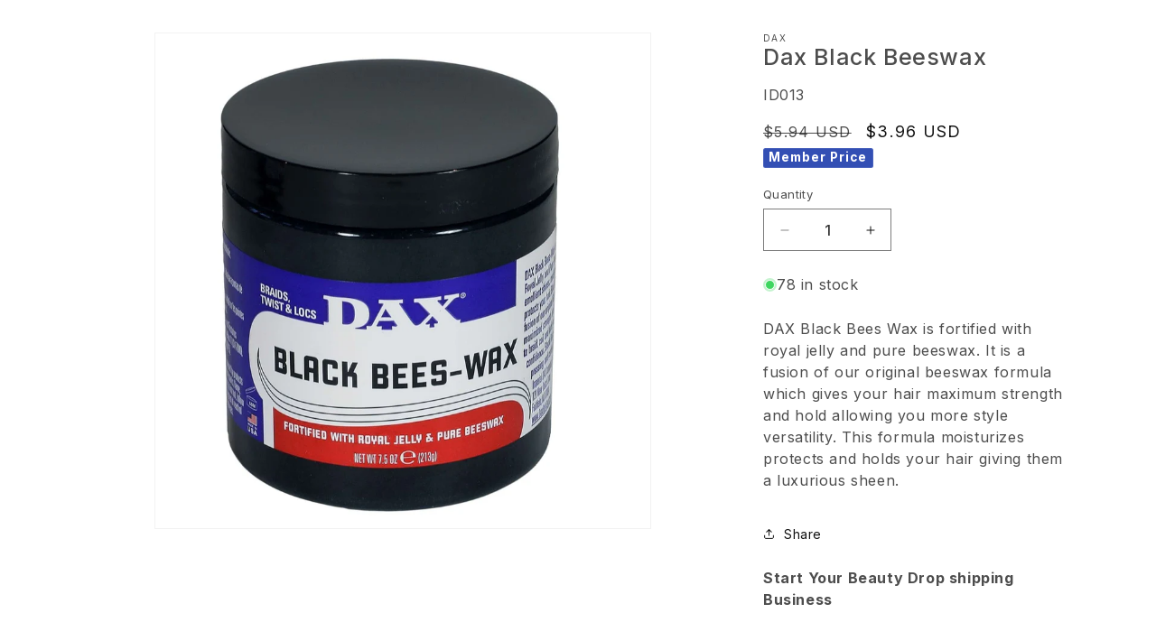

--- FILE ---
content_type: text/css
request_url: https://cdn.shopify.com/s/files/1/0631/1890/1443/t/12/assets/xo-sections.css?v=17074861441739116979371
body_size: 2876
content:
.xo-section{--xo-page-width: 100%;--xo-gutter-left: .75rem;--xo-gutter-right: .75rem;--xo-page-width-xl: 1200px;--xo-gutter-left-xl: .75rem;--xo-gutter-right-xl: .75rem}.xo-m-pricing-01 .xo-m-pricing__highlight{position:absolute;right:0;top:0}.xo-m-pricing-01 .xo-m-pricing__price-box{border-bottom:1px solid #e6e6e6;padding-bottom:20px;margin-bottom:20px}.xo-m-pricing-01 .xo-m-pricing__heading{margin-bottom:0}.xo-m-pricing-01 .xo-m-pricing__desc,.xo-m-pricing-01 .xo-m-pricing__detail{margin-bottom:20px}.xo-m-video-03{position:relative}.xo-m-video-03__box{display:flex;align-items:center;line-height:1.5;position:absolute;left:12px;top:12px;z-index:2}.xo-m-video-03 .xo-m-video__video{margin-right:12px}.xo-m-video-03 .xo-m-video__title{font-weight:700}.xo-m-video-03__box--center-top{left:50%;transform:translate(-50%)}.xo-m-video-03__box--center-middle{left:50%;top:50%;transform:translate(-50%,-50%)}.xo-m-video-03__box--center-bottom{left:50%;transform:translate(-50%);bottom:12px;top:auto}.xo-m-video-03__box--right-top{right:12px;left:auto}.xo-m-video-03__box--right-middle{right:12px;left:auto;top:50%;transform:translateY(-50%)}.xo-m-video-03__box--right-bottom{right:12px;left:auto;bottom:12px;top:auto}.xo-m-video-03__box--left-middle{top:50%;transform:translateY(-50%)}.xo-m-video-03__box--left-bottom{bottom:12px;top:auto}.xo-m-heading--02 .xo-m-heading__title{margin-top:0}.xo-m-process-03 .xo-m-process__heading{margin-bottom:.6rem}.glightbox-container{width:100%;height:100%;position:fixed;top:0;left:0;z-index:999999!important;overflow:hidden;-ms-touch-action:none;touch-action:none;-webkit-text-size-adjust:100%;-moz-text-size-adjust:100%;-ms-text-size-adjust:100%;text-size-adjust:100%;-webkit-backface-visibility:hidden;backface-visibility:hidden;outline:0}.glightbox-container.inactive{display:none}.glightbox-container .gcontainer{position:relative;width:100%;height:100%;z-index:9999;overflow:hidden}.glightbox-container .gslider{-webkit-transition:-webkit-transform .4s ease;transition:-webkit-transform .4s ease;transition:transform .4s ease;transition:transform .4s ease,-webkit-transform .4s ease;height:100%;left:0;top:0;width:100%;position:relative;overflow:hidden;display:-webkit-box!important;display:-ms-flexbox!important;display:flex!important;-webkit-box-pack:center;-ms-flex-pack:center;justify-content:center;-webkit-box-align:center;-ms-flex-align:center;align-items:center;-webkit-transform:translate3d(0,0,0);transform:translateZ(0)}.glightbox-container .gslide{width:100%;position:absolute;-webkit-user-select:none;-moz-user-select:none;-ms-user-select:none;user-select:none;display:-webkit-box;display:-ms-flexbox;display:flex;-webkit-box-align:center;-ms-flex-align:center;align-items:center;-webkit-box-pack:center;-ms-flex-pack:center;justify-content:center;opacity:0}.glightbox-container .gslide.current{opacity:1;z-index:99999;position:relative}.glightbox-container .gslide.prev{opacity:1;z-index:9999}.glightbox-container .gslide-inner-content{width:100%}.glightbox-container .ginner-container{position:relative;width:100%;display:-webkit-box;display:-ms-flexbox;display:flex;-webkit-box-pack:center;-ms-flex-pack:center;justify-content:center;-webkit-box-orient:vertical;-webkit-box-direction:normal;-ms-flex-direction:column;flex-direction:column;max-width:100%;margin:auto;height:100vh}.glightbox-container .ginner-container.gvideo-container{width:100%}.glightbox-container .ginner-container.desc-bottom,.glightbox-container .ginner-container.desc-top{-webkit-box-orient:vertical;-webkit-box-direction:normal;-ms-flex-direction:column;flex-direction:column}.glightbox-container .ginner-container.desc-left,.glightbox-container .ginner-container.desc-right{max-width:100%!important}.gslide iframe,.gslide video{outline:0!important;border:none;min-height:165px;-webkit-overflow-scrolling:touch;-ms-touch-action:auto;touch-action:auto}.gslide:not(.current){pointer-events:none}.gslide-image{-webkit-box-align:center;-ms-flex-align:center;align-items:center}.gslide-image img{max-height:100vh;display:block;padding:0;float:none;outline:0;border:none;-webkit-user-select:none;-moz-user-select:none;-ms-user-select:none;user-select:none;max-width:100vw;width:auto;height:auto;-o-object-fit:cover;object-fit:cover;-ms-touch-action:none;touch-action:none;margin:auto;min-width:200px}.desc-bottom .gslide-image img,.desc-top .gslide-image img{width:auto}.desc-left .gslide-image img,.desc-right .gslide-image img{width:auto;max-width:100%}.gslide-image img.zoomable{position:relative}.gslide-image img.dragging{cursor:-webkit-grabbing!important;cursor:grabbing!important;-webkit-transition:none;transition:none}.gslide-video{position:relative;max-width:100vh;width:100%!important}.gslide-video .plyr__poster-enabled.plyr--loading .plyr__poster{display:none}.gslide-video .gvideo-wrapper{width:100%;margin:auto}.gslide-video:before{content:"";position:absolute;width:100%;height:100%;background:#ff000057;display:none}.gslide-video.playing:before{display:none}.gslide-video.fullscreen{max-width:100%!important;min-width:100%;height:75vh}.gslide-video.fullscreen video{max-width:100%!important;width:100%!important}.gslide-inline{background:#fff;text-align:left;max-height:calc(100vh - 40px);overflow:auto;max-width:100%;margin:auto}.gslide-inline .ginlined-content{padding:20px;width:100%}.gslide-inline .dragging{cursor:-webkit-grabbing!important;cursor:grabbing!important;-webkit-transition:none;transition:none}.ginlined-content{overflow:auto;display:block!important;opacity:1}.gslide-external{display:-webkit-box;display:-ms-flexbox;display:flex;width:100%;min-width:100%;background:#fff;padding:0;overflow:auto;max-height:75vh;height:100%}.gslide-media{display:-webkit-box;display:-ms-flexbox;display:flex;width:auto}.zoomed .gslide-media{-webkit-box-shadow:none!important;box-shadow:none!important}.desc-bottom .gslide-media,.desc-top .gslide-media{margin:0 auto;-webkit-box-orient:vertical;-webkit-box-direction:normal;-ms-flex-direction:column;flex-direction:column}.gslide-description{position:relative;-webkit-box-flex:1;-ms-flex:1 0 100%;flex:1 0 100%}.gslide-description.description-left,.gslide-description.description-right{max-width:100%}.gslide-description.description-bottom,.gslide-description.description-top{margin:0 auto;width:100%}.gslide-description p{margin-bottom:12px}.gslide-description p:last-child{margin-bottom:0}.zoomed .gslide-description,.glightbox-button-hidden{display:none}.glightbox-mobile .glightbox-container .gslide-description{height:auto!important;width:100%;position:absolute;bottom:0;padding:19px 11px 50px;max-width:100vw!important;-webkit-box-ordinal-group:3!important;-ms-flex-order:2!important;order:2!important;max-height:78vh;overflow:auto!important;background:-webkit-gradient(linear,left top,left bottom,from(rgba(0,0,0,0)),to(rgba(0,0,0,.75)));background:linear-gradient(to bottom,#0000 0,#000000bf);-webkit-transition:opacity .3s linear;transition:opacity .3s linear}.glightbox-mobile .glightbox-container .gslide-title{color:#fff;font-size:1em}.glightbox-mobile .glightbox-container .gslide-desc{color:#a1a1a1}.glightbox-mobile .glightbox-container .gslide-desc a{color:#fff;font-weight:700}.glightbox-mobile .glightbox-container .gslide-desc *{color:inherit}.glightbox-mobile .glightbox-container .gslide-desc .desc-more{color:#fff;opacity:.4}.gdesc-open .gslide-media{-webkit-transition:opacity .5s ease;transition:opacity .5s ease;opacity:.4}.gdesc-open .gdesc-inner{padding-bottom:30px}.gdesc-closed .gslide-media{-webkit-transition:opacity .5s ease;transition:opacity .5s ease;opacity:1}.greset{-webkit-transition:all .3s ease;transition:all .3s ease}.gabsolute{position:absolute}.grelative{position:relative}.glightbox-desc{display:none!important}.glightbox-open{overflow:hidden}.gloader{height:25px;width:25px;-webkit-animation:lightboxLoader .8s infinite linear;animation:lightboxLoader .8s infinite linear;border:2px solid #fff;border-right-color:transparent;border-radius:50%;position:absolute;display:block;z-index:9999;left:0;right:0;margin:0 auto;top:47%}.goverlay{width:100%;height:calc(100vh + 1px);position:fixed;top:-1px;left:0;background:#000;will-change:opacity}.glightbox-mobile .goverlay{background:#000}.gclose,.gnext,.gprev{z-index:99999;cursor:pointer;width:26px;height:44px;border:none;display:-webkit-box;display:-ms-flexbox;display:flex;-webkit-box-pack:center;-ms-flex-pack:center;justify-content:center;-webkit-box-align:center;-ms-flex-align:center;align-items:center;-webkit-box-orient:vertical;-webkit-box-direction:normal;-ms-flex-direction:column;flex-direction:column}.gclose svg,.gnext svg,.gprev svg{display:block;width:25px;height:auto;margin:0;padding:0}.gclose.disabled,.gnext.disabled,.gprev.disabled{opacity:.1}.gclose .garrow,.gnext .garrow,.gprev .garrow{stroke:#fff}.gbtn.focused{outline:2px solid #0f3d81}iframe.wait-autoplay{opacity:0}.glightbox-closing .gclose,.glightbox-closing .gnext,.glightbox-closing .gprev{opacity:0!important}.glightbox-clean .gslide-description{background:#fff}.glightbox-clean .gdesc-inner{padding:22px 20px}.glightbox-clean .gslide-title{font-size:1em;font-weight:400;font-family:arial;color:#000;margin-bottom:19px;line-height:1.4em}.glightbox-clean .gslide-desc{font-size:.86em;margin-bottom:0;font-family:arial;line-height:1.4em}.glightbox-clean .gslide-video{background:#000}.glightbox-clean .gclose,.glightbox-clean .gnext,.glightbox-clean .gprev{background-color:#000000bf;border-radius:4px}.glightbox-clean .gclose path,.glightbox-clean .gnext path,.glightbox-clean .gprev path{fill:#fff}.glightbox-clean .gprev{position:absolute;top:-100%;left:30px;width:40px;height:50px}.glightbox-clean .gnext{position:absolute;top:-100%;right:30px;width:40px;height:50px}.glightbox-clean .gclose{width:35px;height:35px;top:15px;right:10px;position:absolute}.glightbox-clean .gclose svg{width:18px;height:auto}.glightbox-clean .gclose:hover{opacity:1}.gfadeIn{-webkit-animation:gfadeIn .5s ease;animation:gfadeIn .5s ease}.gfadeOut{-webkit-animation:gfadeOut .5s ease;animation:gfadeOut .5s ease}.gslideOutLeft{-webkit-animation:gslideOutLeft .3s ease;animation:gslideOutLeft .3s ease}.gslideInLeft{-webkit-animation:gslideInLeft .3s ease;animation:gslideInLeft .3s ease}.gslideOutRight{-webkit-animation:gslideOutRight .3s ease;animation:gslideOutRight .3s ease}.gslideInRight{-webkit-animation:gslideInRight .3s ease;animation:gslideInRight .3s ease}.gzoomIn{-webkit-animation:gzoomIn .5s ease;animation:gzoomIn .5s ease}.gzoomOut{-webkit-animation:gzoomOut .5s ease;animation:gzoomOut .5s ease}@-webkit-keyframes lightboxLoader{0%{-webkit-transform:rotate(0);transform:rotate(0)}to{-webkit-transform:rotate(360deg);transform:rotate(360deg)}}@keyframes lightboxLoader{0%{-webkit-transform:rotate(0);transform:rotate(0)}to{-webkit-transform:rotate(360deg);transform:rotate(360deg)}}@-webkit-keyframes gfadeIn{0%{opacity:0}to{opacity:1}}@keyframes gfadeIn{0%{opacity:0}to{opacity:1}}@-webkit-keyframes gfadeOut{0%{opacity:1}to{opacity:0}}@keyframes gfadeOut{0%{opacity:1}to{opacity:0}}@-webkit-keyframes gslideInLeft{0%{opacity:0;-webkit-transform:translate3d(-60%,0,0);transform:translate3d(-60%,0,0)}to{visibility:visible;-webkit-transform:translate3d(0,0,0);transform:translateZ(0);opacity:1}}@keyframes gslideInLeft{0%{opacity:0;-webkit-transform:translate3d(-60%,0,0);transform:translate3d(-60%,0,0)}to{visibility:visible;-webkit-transform:translate3d(0,0,0);transform:translateZ(0);opacity:1}}@-webkit-keyframes gslideOutLeft{0%{opacity:1;visibility:visible;-webkit-transform:translate3d(0,0,0);transform:translateZ(0)}to{-webkit-transform:translate3d(-60%,0,0);transform:translate3d(-60%,0,0);opacity:0;visibility:hidden}}@keyframes gslideOutLeft{0%{opacity:1;visibility:visible;-webkit-transform:translate3d(0,0,0);transform:translateZ(0)}to{-webkit-transform:translate3d(-60%,0,0);transform:translate3d(-60%,0,0);opacity:0;visibility:hidden}}@-webkit-keyframes gslideInRight{0%{opacity:0;visibility:visible;-webkit-transform:translate3d(60%,0,0);transform:translate3d(60%,0,0)}to{-webkit-transform:translate3d(0,0,0);transform:translateZ(0);opacity:1}}@keyframes gslideInRight{0%{opacity:0;visibility:visible;-webkit-transform:translate3d(60%,0,0);transform:translate3d(60%,0,0)}to{-webkit-transform:translate3d(0,0,0);transform:translateZ(0);opacity:1}}@-webkit-keyframes gslideOutRight{0%{opacity:1;visibility:visible;-webkit-transform:translate3d(0,0,0);transform:translateZ(0)}to{-webkit-transform:translate3d(60%,0,0);transform:translate3d(60%,0,0);opacity:0}}@keyframes gslideOutRight{0%{opacity:1;visibility:visible;-webkit-transform:translate3d(0,0,0);transform:translateZ(0)}to{-webkit-transform:translate3d(60%,0,0);transform:translate3d(60%,0,0);opacity:0}}@-webkit-keyframes gzoomIn{0%{opacity:0;-webkit-transform:scale3d(.3,.3,.3);transform:scale3d(.3,.3,.3)}to{opacity:1}}@keyframes gzoomIn{0%{opacity:0;-webkit-transform:scale3d(.3,.3,.3);transform:scale3d(.3,.3,.3)}to{opacity:1}}@-webkit-keyframes gzoomOut{0%{opacity:1}50%{opacity:0;-webkit-transform:scale3d(.3,.3,.3);transform:scale3d(.3,.3,.3)}to{opacity:0}}@keyframes gzoomOut{0%{opacity:1}50%{opacity:0;-webkit-transform:scale3d(.3,.3,.3);transform:scale3d(.3,.3,.3)}to{opacity:0}}@media (min-width:769px){.glightbox-container .ginner-container{width:auto;height:auto;-webkit-box-orient:horizontal;-webkit-box-direction:normal;-ms-flex-direction:row;flex-direction:row}.glightbox-container .ginner-container.desc-top .gslide-description{-webkit-box-ordinal-group:1;-ms-flex-order:0;order:0}.glightbox-container .ginner-container.desc-top .gslide-image,.glightbox-container .ginner-container.desc-top .gslide-image img{-webkit-box-ordinal-group:2;-ms-flex-order:1;order:1}.glightbox-container .ginner-container.desc-left .gslide-description{-webkit-box-ordinal-group:1;-ms-flex-order:0;order:0}.glightbox-container .ginner-container.desc-left .gslide-image{-webkit-box-ordinal-group:2;-ms-flex-order:1;order:1}.gslide-image img{max-height:97vh;max-width:100%}.gslide-image img.zoomable{cursor:-webkit-zoom-in;cursor:zoom-in}.zoomed .gslide-image img.zoomable{cursor:-webkit-grab;cursor:grab}.gslide-inline{max-height:95vh}.gslide-external{max-height:100vh}.gslide-description.description-left,.gslide-description.description-right{max-width:275px}.glightbox-open{height:auto}.goverlay{background:#000000eb}.glightbox-clean .gslide-media{-webkit-box-shadow:1px 2px 9px 0 rgba(0,0,0,.65);box-shadow:1px 2px 9px #000000a6}.glightbox-clean .description-left .gdesc-inner,.glightbox-clean .description-right .gdesc-inner{position:absolute;height:100%;overflow-y:auto}.glightbox-clean .gclose,.glightbox-clean .gnext,.glightbox-clean .gprev{background-color:#00000052}.glightbox-clean .gclose:hover,.glightbox-clean .gnext:hover,.glightbox-clean .gprev:hover{background-color:#000000b3}.glightbox-clean .gprev,.glightbox-clean .gnext{top:45%}}@media (min-width:992px){.glightbox-clean .gclose{opacity:.7;right:20px}}@media screen and (max-height:420px){.goverlay{background:#000}}.glightbox-container div:empty{display:block}.xos-pricing{--xosp-label-opacity: .4;--xosp-switch-color: #3498db}.xo-m-pricing{position:relative}.xo-m-pricing__heading{font-size:30px;margin-top:0;margin-bottom:15px}.xo-m-pricing__price{font-size:50px;line-height:1.2}.xo-m-pricing__currency{font-size:30px;vertical-align:top}.xo-m-pricing__detail ul,.xo-m-pricing__detail ol{padding-left:20px}.xo-m-pricing__detail-icon{max-width:50px;margin-right:6px}.xo-m-pricing__price-box>div{display:inline-block}.xo-m-pricing__price-box--yearly,.xo-m-pricing__btn-yearly{display:none}.xos-pricing-switch{text-align:center;margin-bottom:16px}.xos-pricing-switch__label{text-align:center;opacity:var(--xosp-label-opacity);font-size:14px;cursor:pointer;padding:0 10px}.xos-pricing-switch__save-money{color:var(--xosp-switch-color);font-style:italic;padding-left:5px}.xos-pricing-switch__label--monthly{opacity:1}.xos-pricing-switch__btn{position:relative;display:inline-block;width:40px;height:26px;vertical-align:middle;margin:0}.xos-pricing-switch__btn input{display:none}.xos-pricing-switch__slider{position:absolute;cursor:pointer;top:0;left:0;right:0;bottom:0;background-color:var(--xosp-switch-color);border-radius:34px;transition:.1s}.xos-pricing-switch__slider:before{position:absolute;content:"";height:22px;width:22px;left:2px;bottom:2px;background-color:#fff;border-radius:50%;-webkit-transition:.1s;transition:.1s}.xos-pricing-switch input:checked+.xos-pricing-switch__slider:before{-webkit-transform:translateX(14px);-ms-transform:translateX(14px);transform:translate(14px)}.xos-pricing--yearly .xos-pricing-switch__label--yearly{opacity:1}.xos-pricing--yearly .xos-pricing-switch__label--monthly{opacity:var(--xosp-label-opacity)}.xos-pricing--yearly .xo-m-pricing__price-box--yearly,.xos-pricing--yearly .xo-m-pricing__btn-yearly{display:block}.xos-pricing--yearly .xo-m-pricing__price-box--monthly,.xos-pricing--yearly .xo-m-pricing__btn-monthly{display:none}.xo-styles-1653409676022{--color: #4a90e2;--bgcolor: #ffffff;--border-radius: 50%;--icon-size: 30px;--pd: 22px}.xo-styles-1653409676022{display:inline-block;line-height:1;padding:var(--pd);text-align:center;background-color:var(--bgcolor);color:var(--color);border-radius:var(--border-radius);transition:all .3s}.xo-styles-1653409676022 i{font-size:var(--icon-size);position:relative;display:block}.xo-styles-1654523696783{--text-color: #f5a623;--font-size: 14px}.xo-styles-1654523696783{color:var(--text-color);font-weight:700;font-size:var(--font-size);position:relative;padding-left:50px}.xo-styles-1654523696783:before{content:"";position:absolute;left:0;top:50%;width:40px;height:2px;background-color:var(--text-color)}.xo-styles-1658159089912{--btn-background: #4a90e2;--btn-background-hover: #fff;--btn-border-radius: 0}.xo-styles-1658159089912 a,.xo-styles-1658159089912 .xo-btn-span{padding:13px 25px;border-radius:var(--btn-border-radius);font-size:14px;font-weight:700;letter-spacing:1px;color:var(--btn-background-hover);text-transform:uppercase;outline:none!important;background:var(--btn-background);border:2px solid var(--btn-background);position:relative;transition:.5s ease-in-out}.xo-styles-1658159089912 a:hover,.xo-styles-1658159089912 .xo-btn-span:hover{color:var(--btn-background);background:var(--btn-background-hover);border-color:var(--btn-background);box-shadow:inset 0 -60px 0 var(--btn-background-hover)!important}.xo-styles-1666108894267{--img-border-radius: 8px}.xo-styles-1666108894267{border-radius:var(--img-border-radius);overflow:hidden}.xo-styles-1666108894267 img{display:block;width:100%;transform:scale(1);transition:all 5s cubic-bezier(.165,.84,.44,1)}.xo-styles-1666108894267:hover img{transform:scale(1.15)}.xo-styles-1680323734942{--bg: #ffffff;--pd: 20px;--align: left;--color: #000000;--bradius: 6px}.xo-styles-1680323734942{background-color:var(--bg);padding:var(--pd);text-align:var(--align);color:var(--color);border-radius:var(--bradius)}.xo-styles-1680323734942 h2,.xo-styles-1680323734942 h3,.xo-styles-1680323734942 h4,.xo-styles-1680323734942 h5{color:var(--color)}.xo-styles-1680499944856{--bcolor: #000;--bradius: 10px;--bg: #fff;--color: #000;--align: left;--pd: 24px}.xo-styles-1680499944856{border-radius:var(--bradius);border:2px solid var(--bcolor);padding:var(--pd);box-shadow:0 6px 0 0 var(--bcolor);background-color:var(--bg);color:var(--color);text-align:var(--align);overflow:hidden}.xo-styles-1680499944856 .xo-btn{text-align:var(--align)}.xo-styles-1683885991279{--bg: #f5a623;--color: #fff;--bradius: 8px;--pd: 2px 12px}.xo-styles-1683885991279{position:absolute;right:0;top:0;color:var(--color);padding:var(--pd);background-color:var(--bg);border-bottom-left-radius:var(--bradius);border-top-right-radius:var(--bradius)}
/*# sourceMappingURL=/s/files/1/0631/1890/1443/t/12/assets/xo-sections.css.map?v=17074861441739116979371 */
